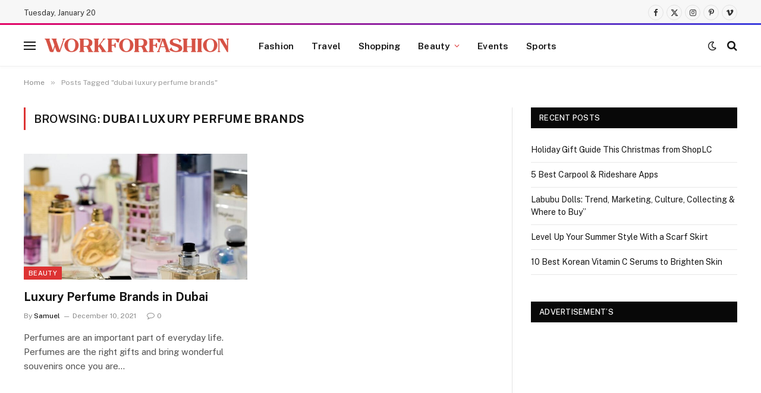

--- FILE ---
content_type: text/css
request_url: https://workforfashion.com/wp-content/uploads/maxmegamenu/style.css?ver=b32a42
body_size: -201
content:
@charset "UTF-8";

/** THIS FILE IS AUTOMATICALLY GENERATED - DO NOT MAKE MANUAL EDITS! **/
/** Custom CSS should be added to Mega Menu > Menu Themes > Custom Styling **/

.mega-menu-last-modified-1750232787 { content: 'Wednesday 18th June 2025 07:46:27 UTC'; }

.wp-block {}

--- FILE ---
content_type: text/plain
request_url: https://www.google-analytics.com/j/collect?v=1&_v=j102&a=496616872&t=pageview&_s=1&dl=https%3A%2F%2Fworkforfashion.com%2Ftag%2Fdubai-luxury-perfume-brands%2F&ul=en-us%40posix&dt=dubai%20luxury%20perfume%20brands%20%E2%80%93%20Workforfashion&sr=1280x720&vp=1280x720&_u=IEBAAEABAAAAACAAI~&jid=623160464&gjid=614003256&cid=1054606625.1768871375&tid=UA-68232039-15&_gid=2001450146.1768871375&_r=1&_slc=1&z=523465361
body_size: -451
content:
2,cG-L030R66FP7